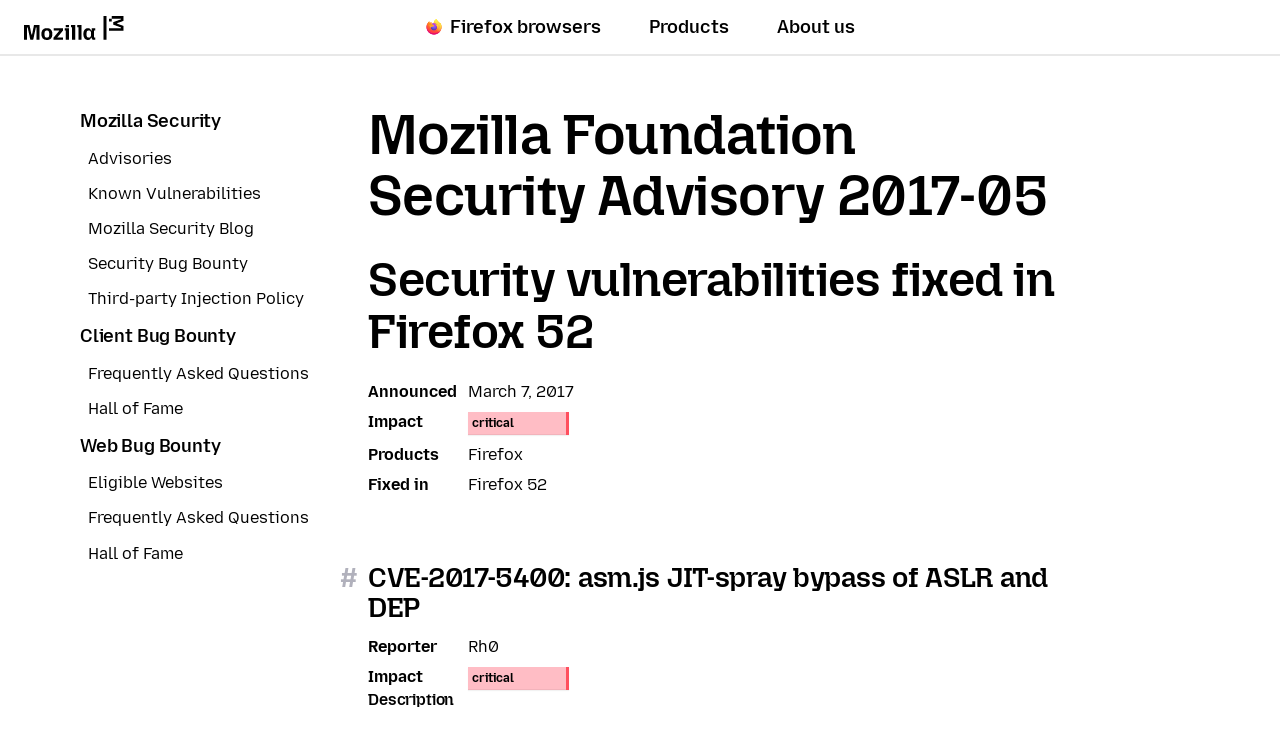

--- FILE ---
content_type: text/html; charset=utf-8
request_url: https://www.mozilla.org/en-US/security/advisories/mfsa2017-05/
body_size: 9434
content:












<!doctype html>

<html class="windows no-js" lang="en" dir="ltr" data-country-code="US" data-needs-consent="False" data-latest-firefox="147.0.1" data-esr-versions="140.7.0" data-gtm-container-id="GTM-MW3R8V" data-stub-attribution-rate="1.0" data-sentry-dsn="https://c3ab8514873549d5b3785ebc7fb83c80@o1069899.ingest.sentry.io/6260331" >
  <head>
    <meta charset="utf-8">

    



<script data-cfasync="false" src="https://transcend-cdn.com/cm/d556c3a1-e57c-4bdf-a490-390a1aebf6dd/airgap.js"></script>


    <!--[if !IE]><!-->
    <script src="https://www.mozilla.org/media/js/site.a066757d134f.js"></script>

    
    <!--<![endif]-->

    <!--[if IE 9]>
    <script src="https://www.mozilla.org/media/js/site-ie.c7db1be2702b.js"></script>
    <![endif]-->

<!--


             _.-~-.
           7''  Q..\
        _7         (_
      _7  _/    _q.  /
    _7 . ___  /VVvv-'_                                            .
   7/ / /~- \_\\      '-._     .-'                      /       //
  ./ ( /-~-/||'=.__  '::. '-~'' {             ___   /  //     ./{
 V   V-~-~| ||   __''_   ':::.   ''~-~.___.-'' _/  // / {_   /  {  /
  VV/-~-~-|/ \ .'__'. '.    '::                     _ _ _        ''.
  / /~~~~||VVV/ /  \ )  \        _ __ ___   ___ ___(_) | | __ _   .::'
 / (~-~-~\\.-' /    \'   \::::. | '_ ` _ \ / _ \_  / | | |/ _` | :::'
/..\    /..\__/      '     '::: | | | | | | (_) / /| | | | (_| | ::'
vVVv    vVVv                 ': |_| |_| |_|\___/___|_|_|_|\__,_| ''

Hi there, nice to meet you!

Interested in having a direct impact on hundreds of millions of users? Join
Mozilla, and become part of a global community that’s helping to build a
brighter future for the Web.

Visit https://www.mozilla.org/careers to learn about our current job openings.
Visit https://www.mozilla.org/contribute for more ways to get involved and
help support Mozilla.
-->

    <meta name="viewport" content="width=device-width, initial-scale=1">
    

    
    <title>Security vulnerabilities fixed in Firefox 52 — Mozilla</title>
    <meta name="description" content="">
    <meta property="og:type" content="website">
    <meta property="og:site_name" content="Mozilla">
    <meta property="og:locale" content="en_US">
    <meta property="og:url" content="https://www.mozilla.org/en-US/security/advisories/mfsa2017-05/">
    <meta property="og:image" content="https://www.mozilla.org/media/img/m24/og.3a69dffad83e.png">
    <meta property="og:title" content="Security vulnerabilities fixed in Firefox 52">
    <meta property="og:description" content="">
    <meta property="fb:page_id" content="262134952380">
    <meta name="twitter:card" content="summary">
    <meta name="twitter:site" content="@mozilla">
    <meta name="twitter:domain" content="mozilla.org">
    <meta name="twitter:app:name:googleplay" content="Firefox">
    <meta name="twitter:app:id:googleplay" content="org.mozilla.firefox">
    <meta name="twitter:app:name:iphone" content="Firefox">
    <meta name="twitter:app:id:iphone" content="989804926">
    <meta name="twitter:app:name:ipad" content="Firefox">
    <meta name="twitter:app:id:ipad" content="989804926">
    <link rel="apple-touch-icon" type="image/png" sizes="180x180" href="https://www.mozilla.org/media/img/favicons/mozilla/apple-touch-icon.05aa000f6748.png">
    <link rel="icon" type="image/png" sizes="196x196" href="https://www.mozilla.org/media/img/favicons/mozilla/favicon-196x196.e143075360ea.png">
    <link rel="shortcut icon" href="https://www.mozilla.org/media/img/favicons/mozilla/favicon.d0be64e474b1.ico">
    <link rel="canonical" href="https://www.mozilla.org/en-US/security/advisories/mfsa2017-05/">
    
    <link rel="alternate" hreflang="en" href="https://www.mozilla.org/en-US/security/advisories/mfsa2017-05/" title="English">
        <link rel="alternate" hreflang="en-US" href="https://www.mozilla.org/en-US/security/advisories/mfsa2017-05/" title="English (USA)">
        
    
    
    <link href="https://mastodon.social/@mozilla" rel="me">

    <!--[if lt IE 9]>
      
      <script src="https://www.mozilla.org/media/js/ie/libs/html5shiv.a94a0b700fa2.js"></script>
    <![endif]-->

    <!--[if IE]>
      
      
        <link href="https://www.mozilla.org/media/css/common-old-ie.4d14f7a84a19.css" rel="stylesheet" type="text/css">
      
    <![endif]-->

    <!--[if !IE]><!-->
    
    
  
      <link href="https://www.mozilla.org/media/css/protocol-mozilla.54ea44c214ed.css" rel="stylesheet" type="text/css">
      
        <link href="https://www.mozilla.org/media/css/m24-navigation-and-footer.038277dadfff.css" rel="stylesheet" type="text/css">
      
      
    
  <link href="https://www.mozilla.org/media/css/basic-article.1dad27afc4ac.css" rel="stylesheet" type="text/css">


    
    
  <link href="https://www.mozilla.org/media/css/security.2e372637c886.css" rel="stylesheet" type="text/css">

    <!--<![endif]-->

    
      
    

    
    
      <!--[if IE 9]><!-->
        

<!--
Read more about our custom configuration and use of Google Analytics here:
https://bugzilla.mozilla.org/show_bug.cgi?id=1122305#c8
-->

<!-- Google Tag Manager -->
<!-- Customized for Mozilla.org-->
<!-- Region Container: NONE -->
<!-- Rollup Container: System Filtered -->
<!-- Site Container: NONE -->


    <script src="https://www.mozilla.org/media/js/gtm-snippet.b5b7c885f8fa.js"></script>

<!-- End Google Tag Manager -->
      <!--<![endif]-->
    
  </head>

  <body class="html-ltr mzp-t-mozilla " >
    <div id="strings"
      data-global-close="Close"
      data-global-next="Next"
      data-global-previous="Previous"
      ></div>

    
      

<aside class="moz-consent-banner" id="moz-consent-banner" role="region" aria-label="Cookie Banner" data-nosnippet="true" data-testid="consent-banner">
  <div class="moz-consent-banner-content">
    <h2 class="moz-consent-banner-heading">Help us improve your Mozilla experience</h2>
    <div class="moz-consent-banner-copy">
      <p>In addition to Cookies necessary for this site to function, we’d like your permission to set some additional Cookies to better understand your browsing needs and improve your experience. Rest assured — we value your privacy.</p>
      <div class="moz-consent-banner-controls">
        <button type="button" id="moz-consent-banner-button-accept" class="moz-consent-banner-button moz-consent-banner-button-accept" data-testid="consent-banner-accept-button">
          Accept All Additional Cookies
        </button>
        <button type="button" id="moz-consent-banner-button-reject" class="moz-consent-banner-button moz-consent-banner-button-reject" data-testid="consent-banner-reject-button">
          Reject All Additional Cookies
        </button>
        <a href="/en-US/privacy/websites/cookie-settings/">
          Cookie settings
        </a>
      </div>
    </div>
  </div>
</aside>
    

    
      


  

 


  





  



 <nav class="m24-navigation-refresh enable-main-nav-sticky m24-mzp-is-sticky" aria-label="Primary">
  <div class="m24-c-navigation-l-content">
    <div class="m24-c-navigation-container">
      <button class="m24-c-navigation-menu-button" type="button" aria-controls="m24-c-navigation-items" data-testid="m24-navigation-menu-button">Menu</button>
      <a class="m24-c-navigation-logo-link" href="/en-US/" data-link-text="mozilla home icon" data-link-position="nav">
        <img class="m24-c-navigation-logo-image" src="https://www.mozilla.org/media/img/logos/m24/lockup-black.f2ddba3f0724.svg" alt="Mozilla" width="101" height="24">
      </a>
      <div class="m24-c-navigation-items" id="m24-c-navigation-items" data-testid="m24-navigation-menu-items">
        <div class="m24-c-navigation-menu">
          <div class="m24-c-menu m24-mzp-is-basic">
            <ul class="m24-c-menu-category-list">
              

 

<li class="m24-c-menu-category m24-c-menu-category-has-icon">
  <a class="m24-c-menu-title" href="https://www.firefox.com?utm_source=www.mozilla.org&amp;utm_medium=referral&amp;utm_campaign=nav&amp;utm_content=firefox" data-testid="m24-navigation-link-firefox">
    <img src="https://www.mozilla.org/media/protocol/img/logos/firefox/browser/logo.eb1324e44442.svg" class="m24-c-menu-title-icon" width="16" height="16" alt="">
    Firefox browsers
  </a>
</li>
              



<li class="m24-c-menu-category mzp-has-drop-down mzp-js-expandable">
  <a class="m24-c-menu-title" href="/en-US/products/" aria-haspopup="true" aria-controls="m24-c-menu-panel-products" data-testid="m24-navigation-link-products">Products</a>
  <div class="m24-c-menu-panel" id="m24-c-menu-panel-products" data-testid="m24-navigation-panel-products">
    <div class="m24-c-menu-panel-container" data-testid="m24-navigation-menu-products">
      <button class="m24-c-menu-button-close" type="button" aria-controls="m24-c-menu-panel-products">Close Products menu</button>
      <div class="m24-c-menu-panel-content">
        <ul class="m24-mzp-l-content">
          <li>
            <section class="m24-c-menu-item mzp-has-icon">
              <a class="m24-c-menu-item-link" href="/en-US/products/vpn/" data-link-text="Mozilla VPN" data-link-position="topnav - products" data-testid="m24-navigation-menu-link-products-vpn">
                <img loading="lazy" src="https://www.mozilla.org/media/protocol/img/logos/mozilla/vpn/logo.c648f487bfb8.svg" class="m24-c-menu-item-icon" width="32" height="32" alt="">
                <h2 class="m24-c-menu-item-title">Mozilla VPN</h2>
              </a>
            </section>
          </li>
          <li>
            <section class="m24-c-menu-item mzp-has-icon">
              
                
              
              <a class="m24-c-menu-item-link" href="/en-US/products/monitor/" data-link-text="Mozilla Monitor" data-link-position="topnav - products">
                <img loading="lazy" src="https://www.mozilla.org/media/protocol/img/logos/firefox/monitor/logo.d97e5516f9e6.svg" class="m24-c-menu-item-icon" width="32" height="32" alt="">
                <h2 class="m24-c-menu-item-title">Mozilla Monitor</h2>
              </a>
            </section>
          </li>
          <li>
            <section class="m24-c-menu-item mzp-has-icon">
              <a class="m24-c-menu-item-link" href="https://relay.firefox.com/?utm_source=www.mozilla.org&amp;utm_medium=referral&amp;utm_campaign=nav&amp;utm_content=products" data-link-text="Firefox Relay" data-link-position="topnav - products">
                <img loading="lazy" src="https://www.mozilla.org/media/protocol/img/logos/firefox/relay/logo.d42a8b52e44c.svg" class="m24-c-menu-item-icon" width="32" height="32" alt="">
                <h2 class="m24-c-menu-item-title">Firefox Relay</h2>
              </a>
            </section>
          </li>
          <li>
            <section class="m24-c-menu-item mzp-has-icon">
              <a class="m24-c-menu-item-link" href="https://developer.mozilla.org/plus?utm_source=www.mozilla.org&amp;utm_medium=referral&amp;utm_campaign=nav&amp;utm_content=products" data-link-text="MDN Plus" data-link-position="topnav - products">
                <img loading="lazy" src="https://www.mozilla.org/media/img/logos/mdn/mdn-plus-logo.c615b46ca4ce.svg" class="m24-c-menu-item-icon" width="32" height="32" alt="">
                <h2 class="m24-c-menu-item-title">MDN Plus</h2>
              </a>
            </section>
          </li>
          <li>
            <section class="m24-c-menu-item mzp-has-icon">
              <a class="m24-c-menu-item-link" href="https://www.thunderbird.net/?utm_source=www.mozilla.org&amp;utm_medium=referral&amp;utm_campaign=nav&amp;utm_content=products" data-link-text="Thunderbird" data-link-position="topnav - products">
                <img loading="lazy" src="https://www.mozilla.org/media/img/logos/thunderbird/logo-thunderbird.121e9c0fed45.svg" class="m24-c-menu-item-icon" width="32" height="32" alt="">
                <h2 class="m24-c-menu-item-title">Thunderbird</h2>
              </a>
            </section>
          </li>
        </ul>
        <p class="m24-c-menu-category-link">
          <a href="/en-US/products/" data-link-text="Go to all browsers and products" data-link-position="topnav - products">
            All products
            <svg xmlns="http://www.w3.org/2000/svg" width="16" height="16" viewBox="0 0 16 16"><path fill="currentColor" d="m7.24 1.36 5.89 5.89H0v1.5h13.13l-5.89 5.89L8.3 15.7 16 8 8.3.3z"/></svg>
          </a>
        </p>
      </div>
    </div><!-- close .m24-c-menu-panel-container -->
  </div><!-- close .m24-c-menu-panel -->
</li><!-- close products -->
              

 

 <li class="m24-c-menu-category mzp-has-drop-down mzp-js-expandable">
   <a class="m24-c-menu-title" href="/en-US/about/" aria-haspopup="true" aria-controls="m24-c-menu-panel-about" data-testid="m24-navigation-link-about-us">About us</a>
   <div class="m24-c-menu-panel" id="m24-c-menu-panel-about" data-testid="m24-navigation-menu-about-us">
     <div class="m24-c-menu-panel-container">
       <button class="m24-c-menu-button-close" type="button" aria-controls="m24-c-menu-panel-about">Close About us menu</button>
       <div class="m24-c-menu-panel-content multi-column">
        <div class="m24-mzp-l-content-container">
          <p>Our Mission</p>
          <ul class="m24-mzp-l-content">
            <li>
              <section class="m24-c-menu-item">
                <a class="m24-c-menu-item-link" href="/en-US/about/" data-link-text="About Mozilla" data-link-position="topnav - about">
                  <h2 class="m24-c-menu-item-title">About Mozilla</h2>
                </a>
              </section>
            </li>
            <li>
              <section class="m24-c-menu-item">
                <a class="m24-c-menu-item-link" href="/en-US/about/manifesto/" data-link-text="The Mozilla manifesto" data-link-position="topnav - about">
                  <h2 class="m24-c-menu-item-title">The Mozilla Manifesto</h2>
                </a>
              </section>
            </li>
            <li>
              <section class="m24-c-menu-item">
                <a class="m24-c-menu-item-link" href="/en-US/contribute/" data-link-text="Get Involved" data-link-position="topnav - about">
                  <h2 class="m24-c-menu-item-title">Get Involved</h2>
                </a>
              </section>
            </li>
            <li>
              <section class="m24-c-menu-item">
                <a class="m24-c-menu-item-link" href="https://blog.mozilla.org/?utm_source=www.mozilla.org&amp;utm_medium=referral&amp;utm_campaign=nav&amp;utm_content=about-us" data-link-text="Blog" data-link-position="topnav - about">
                  <h2 class="m24-c-menu-item-title">Blog</h2>
                </a>
              </section>
            </li>
           </ul>
        </div>
        <div class="m24-mzp-l-content-container">
          <p>Our Work</p>
          <ul class="m24-mzp-l-content">
            <li>
              <section class="m24-c-menu-item">
                <a class="m24-c-menu-item-link" href="https://www.mozillafoundation.org/?utm_source=www.mozilla.org&amp;utm_medium=referral&amp;utm_campaign=nav&amp;utm_content=about-us" data-link-text="Mozilla Foundation" data-link-position="topnav - about">
                  <h2 class="m24-c-menu-item-title">Mozilla Foundation</h2>
                </a>
              </section>
            </li>
            <li>
              <section class="m24-c-menu-item">
                <a class="m24-c-menu-item-link" href="https://www.mozilla.ai/?utm_source=www.mozilla.org&amp;utm_medium=referral&amp;utm_campaign=nav&amp;utm_content=about-us" data-link-text="Mozilla.ai" data-link-position="topnav - about">
                  <h2 class="m24-c-menu-item-title">Mozilla.ai</h2>
                </a>
              </section>
            </li>
            <li>
              <section class="m24-c-menu-item">
                <a class="m24-c-menu-item-link" href="https://mozilla.vc/?utm_source=www.mozilla.org&amp;utm_medium=referral&amp;utm_campaign=nav&amp;utm_content=about-us" data-link-text="Mozilla Ventures" data-link-position="topnav - about">
                  <h2 class="m24-c-menu-item-title">Mozilla Ventures</h2>
                </a>
              </section>
            </li>
            <li>
              <section class="m24-c-menu-item">
                <a class="m24-c-menu-item-link" href="/en-US/advertising/" data-link-text="Mozilla Ads" data-link-position="topnav - about">
                  <h2 class="m24-c-menu-item-title">Mozilla Advertising</h2>
                </a>
              </section>
            </li>
            <li>
              <section class="m24-c-menu-item">
                <a class="m24-c-menu-item-link" href="https://builders.mozilla.org/?utm_source=www.mozilla.org&amp;utm_medium=referral&amp;utm_campaign=nav&amp;utm_content=about-us" data-link-text="Mozilla Builders" data-link-position="topnav - about">
                  <h2 class="m24-c-menu-item-title">Mozilla Builders</h2>
                </a>
              </section>
            </li>
            <li>
              <section class="m24-c-menu-item">
                <a class="m24-c-menu-item-link" href="https://newproducts.mozilla.org/?utm_source=www.mozilla.org&amp;utm_medium=referral&amp;utm_campaign=nav&amp;utm_content=about-us" data-link-text="Mozilla New Products" data-link-position="topnav - about">
                  <h2 class="m24-c-menu-item-title">Mozilla New Products</h2>
                </a>
              </section>
            </li>
           </ul>
        </div>
       </div>
     </div><!-- close .m24-c-menu-panel-container -->
   </div><!-- close .m24-c-menu-panel -->
 </li><!-- close about us -->
            </ul>
          </div>
        </div><!-- close .m24-c-navigation-menu -->
      </div><!-- close .m24-c-navigation-items -->
      <blink class="spacer-gif"></blink>
    </div><!-- close .m24-c-navigation-container -->
  </div><!-- close .m24-c-navigation-l-content -->
</nav>

    

    

    <div id="outer-wrapper">
      
  
  <div id="main-content" class="mzp-l-content mzp-has-sidebar mzp-l-sidebar-left">
    
      <aside class="mzp-l-sidebar" aria-label="Menu">
        
  <nav class="mzp-c-sidemenu">

    <div class="mzp-c-sidemenu-summary mzp-js-toggle" data-testid="sidebar-menu-toggle">
      <h2 class="mzp-c-sidemenu-label">Menu</h2>
      <ul>
        <li>Mozilla Security</li>
        
          
            
          
            
          
            
          
            
          
            
          
            
          
        
          
            
          
            
          
            
          
        
          
            
          
            
          
            
          
            
          
        
      </ul>
    </div>
    <section class="mzp-c-sidemenu-main" id="sidebar-menu" data-testid="sidebar-menu-main">
      

        <h2 class="mzp-c-sidemenu-title ">
          <a href="/en-US/security/">Mozilla Security</a>
        </h2>

        <ul>
        
          
        
          
          <li >
            <a href="/en-US/security/advisories/">Advisories</a>
          </li>
          
        
          
          <li >
            <a href="/en-US/security/known-vulnerabilities/">Known Vulnerabilities</a>
          </li>
          
        
          
          <li >
            <a href="https://blog.mozilla.com/security/">Mozilla Security Blog</a>
          </li>
          
        
          
          <li >
            <a href="/en-US/security/bug-bounty/">Security Bug Bounty</a>
          </li>
          
        
          
          <li >
            <a href="/en-US/security/third-party-software-injection/">Third-party Injection Policy</a>
          </li>
          
        
        </ul>
      

        <h2 class="mzp-c-sidemenu-title ">
          <a href="/en-US/security/client-bug-bounty/">Client Bug Bounty</a>
        </h2>

        <ul>
        
          
        
          
          <li >
            <a href="/en-US/security/bug-bounty/faq/">Frequently Asked Questions</a>
          </li>
          
        
          
          <li >
            <a href="/en-US/security/bug-bounty/hall-of-fame/">Hall of Fame</a>
          </li>
          
        
        </ul>
      

        <h2 class="mzp-c-sidemenu-title ">
          <a href="/en-US/security/web-bug-bounty/">Web Bug Bounty</a>
        </h2>

        <ul>
        
          
        
          
          <li >
            <a href="/en-US/security/bug-bounty/web-eligible-sites/">Eligible Websites</a>
          </li>
          
        
          
          <li >
            <a href="/en-US/security/bug-bounty/faq-webapp/">Frequently Asked Questions</a>
          </li>
          
        
          
          <li >
            <a href="/en-US/security/bug-bounty/web-hall-of-fame/">Hall of Fame</a>
          </li>
          
        
        </ul>
      
    </section>
  </nav>

        
        
      </aside>
    

    <main class="mzp-l-main">
      <article class="mzp-c-article">
        
  <div class="advisory">
    <header>
      <h1 class="mzp-c-article-title">Mozilla Foundation Security Advisory 2017-05</h1>
    </header>

    <h2>Security vulnerabilities fixed in Firefox 52</h2>

    <dl class="summary">
      
        <dt>Announced</dt>
        <dd>March  7, 2017</dd>
      
      
      
      
        <dt>Impact</dt>
        <dd><span class="level critical">critical</span></dd>
      
      <dt>Products</dt>
      <dd>Firefox</dd>
      <dt>Fixed in</dt>
      <dd>
        <ul>
          
            <li>Firefox 52</li>
          
        </ul>
      </dd>
      
    </dl>

    

<section class="cve">
  <h4 id="CVE-2017-5400" class="level-heading">
    <a href="#CVE-2017-5400"><span class="anchor">#</span>CVE-2017-5400: asm.js JIT-spray bypass of ASLR and DEP</a>
  </h4>
  <dl class="summary">
    <dt>Reporter</dt>
    <dd>Rh0</dd>
    <dt>Impact</dt>
    <dd><span class="level critical">critical</span></dd>
  </dl>
  
    <h5>Description</h5>
    <p>JIT-spray targeting asm.js combined with a heap spray allows for a bypass of ASLR and DEP protections leading to potential memory corruption attacks.</p>
  
  
    <h5>References</h5>
    <ul>
      <li><a href="https://bugzilla.mozilla.org/show_bug.cgi?id=1334933">Bug 1334933</a></li>
    </ul>
  
</section>



<section class="cve">
  <h4 id="CVE-2017-5401" class="level-heading">
    <a href="#CVE-2017-5401"><span class="anchor">#</span>CVE-2017-5401: Memory Corruption when handling ErrorResult</a>
  </h4>
  <dl class="summary">
    <dt>Reporter</dt>
    <dd>Anton Eliasson</dd>
    <dt>Impact</dt>
    <dd><span class="level critical">critical</span></dd>
  </dl>
  
    <h5>Description</h5>
    <p>A crash triggerable by web content in which an <code>ErrorResult</code> references unassigned memory due to a logic error. The resulting crash may be exploitable.</p>
  
  
    <h5>References</h5>
    <ul>
      <li><a href="https://bugzilla.mozilla.org/show_bug.cgi?id=1328861">Bug 1328861</a></li>
    </ul>
  
</section>



<section class="cve">
  <h4 id="CVE-2017-5402" class="level-heading">
    <a href="#CVE-2017-5402"><span class="anchor">#</span>CVE-2017-5402: Use-after-free working with events in FontFace objects</a>
  </h4>
  <dl class="summary">
    <dt>Reporter</dt>
    <dd>Nils</dd>
    <dt>Impact</dt>
    <dd><span class="level critical">critical</span></dd>
  </dl>
  
    <h5>Description</h5>
    <p>A use-after-free can occur when events are fired for a <code>FontFace</code> object after the object has been already been destroyed while working with fonts. This results in a potentially exploitable crash.</p>
  
  
    <h5>References</h5>
    <ul>
      <li><a href="https://bugzilla.mozilla.org/show_bug.cgi?id=1334876">Bug 1334876</a></li>
    </ul>
  
</section>



<section class="cve">
  <h4 id="CVE-2017-5403" class="level-heading">
    <a href="#CVE-2017-5403"><span class="anchor">#</span>CVE-2017-5403: Use-after-free using addRange to add range to an incorrect root object</a>
  </h4>
  <dl class="summary">
    <dt>Reporter</dt>
    <dd>Nils</dd>
    <dt>Impact</dt>
    <dd><span class="level critical">critical</span></dd>
  </dl>
  
    <h5>Description</h5>
    <p>When adding a range to an object in the DOM, it is possible to use <code>addRange</code> to add the range to an incorrect root object. This triggers a use-after-free, resulting in a potentially exploitable crash.</p>
  
  
    <h5>References</h5>
    <ul>
      <li><a href="https://bugzilla.mozilla.org/show_bug.cgi?id=1340186">Bug 1340186</a></li>
    </ul>
  
</section>



<section class="cve">
  <h4 id="CVE-2017-5404" class="level-heading">
    <a href="#CVE-2017-5404"><span class="anchor">#</span>CVE-2017-5404: Use-after-free working with ranges in selections</a>
  </h4>
  <dl class="summary">
    <dt>Reporter</dt>
    <dd>Ivan Fratric of Google Project Zero</dd>
    <dt>Impact</dt>
    <dd><span class="level critical">critical</span></dd>
  </dl>
  
    <h5>Description</h5>
    <p>A use-after-free error can occur when manipulating ranges in selections with one node inside a native anonymous tree and one node outside of it. This results in a potentially exploitable crash.</p>
  
  
    <h5>References</h5>
    <ul>
      <li><a href="https://bugzilla.mozilla.org/show_bug.cgi?id=1340138">Bug 1340138</a></li>
    </ul>
  
</section>



<section class="cve">
  <h4 id="CVE-2017-5406" class="level-heading">
    <a href="#CVE-2017-5406"><span class="anchor">#</span>CVE-2017-5406: Segmentation fault in Skia with canvas operations</a>
  </h4>
  <dl class="summary">
    <dt>Reporter</dt>
    <dd>Atte Kettunen</dd>
    <dt>Impact</dt>
    <dd><span class="level high">high</span></dd>
  </dl>
  
    <h5>Description</h5>
    <p>A segmentation fault can occur in the Skia graphics library during some canvas operations due to issues with mask/clip intersection and empty masks.</p>
  
  
    <h5>References</h5>
    <ul>
      <li><a href="https://bugzilla.mozilla.org/show_bug.cgi?id=1306890">Bug 1306890</a></li>
    </ul>
  
</section>



<section class="cve">
  <h4 id="CVE-2017-5407" class="level-heading">
    <a href="#CVE-2017-5407"><span class="anchor">#</span>CVE-2017-5407: Pixel and history stealing via floating-point timing side channel with SVG filters</a>
  </h4>
  <dl class="summary">
    <dt>Reporter</dt>
    <dd>David Kohlbrenner</dd>
    <dt>Impact</dt>
    <dd><span class="level high">high</span></dd>
  </dl>
  
    <h5>Description</h5>
    <p>Using SVG filters that don't use the fixed point math implementation on a target iframe, a malicious page can extract pixel values from a targeted user. This can be used to extract history information and read text values across domains. This violates same-origin policy and leads to information disclosure.</p>
  
  
    <h5>References</h5>
    <ul>
      <li><a href="https://bugzilla.mozilla.org/show_bug.cgi?id=1336622">Bug 1336622</a></li>
    </ul>
  
</section>



<section class="cve">
  <h4 id="CVE-2017-5410" class="level-heading">
    <a href="#CVE-2017-5410"><span class="anchor">#</span>CVE-2017-5410: Memory corruption during JavaScript garbage collection incremental sweeping</a>
  </h4>
  <dl class="summary">
    <dt>Reporter</dt>
    <dd>Jerri Rice</dd>
    <dt>Impact</dt>
    <dd><span class="level high">high</span></dd>
  </dl>
  
    <h5>Description</h5>
    <p>Memory corruption resulting in a potentially exploitable crash during garbage collection of JavaScript due errors in how incremental sweeping is managed for memory cleanup.</p>
  
  
    <h5>References</h5>
    <ul>
      <li><a href="https://bugzilla.mozilla.org/show_bug.cgi?id=1330687">Bug 1330687</a></li>
    </ul>
  
</section>



<section class="cve">
  <h4 id="CVE-2017-5411" class="level-heading">
    <a href="#CVE-2017-5411"><span class="anchor">#</span>CVE-2017-5411: Use-after-free in Buffer Storage in libGLES</a>
  </h4>
  <dl class="summary">
    <dt>Reporter</dt>
    <dd>Looben Yang</dd>
    <dt>Impact</dt>
    <dd><span class="level high">high</span></dd>
  </dl>
  
    <h5>Description</h5>
    <p>A use-after-free can occur during buffer storage operations within the ANGLE graphics library, used for WebGL content. The buffer storage can be freed while still in use in some circumstances, leading to a potentially exploitable crash. <br><em>Note: This issue is in <code>libGLES</code>, which is only in use on Windows. Other operating systems are not affected.</em></p>
  
  
    <h5>References</h5>
    <ul>
      <li><a href="https://bugzilla.mozilla.org/show_bug.cgi?id=1325511">Bug 1325511</a></li>
    </ul>
  
</section>



<section class="cve">
  <h4 id="CVE-2017-5409" class="level-heading">
    <a href="#CVE-2017-5409"><span class="anchor">#</span>CVE-2017-5409: File deletion via callback parameter in Mozilla Windows Updater and Maintenance Service</a>
  </h4>
  <dl class="summary">
    <dt>Reporter</dt>
    <dd>Holger Fuhrmannek</dd>
    <dt>Impact</dt>
    <dd><span class="level moderate">moderate</span></dd>
  </dl>
  
    <h5>Description</h5>
    <p>The Mozilla Windows updater can be called by a non-privileged user to delete an arbitrary local file by passing a special path to the callback parameter through the Mozilla Maintenance Service, which has privileged access. <br><em>Note: This attack requires local system access and only affects Windows. Other operating systems are not affected.</em></p>
  
  
    <h5>References</h5>
    <ul>
      <li><a href="https://bugzilla.mozilla.org/show_bug.cgi?id=1321814">Bug 1321814</a></li>
    </ul>
  
</section>



<section class="cve">
  <h4 id="CVE-2017-5408" class="level-heading">
    <a href="#CVE-2017-5408"><span class="anchor">#</span>CVE-2017-5408: Cross-origin reading of video captions in violation of CORS</a>
  </h4>
  <dl class="summary">
    <dt>Reporter</dt>
    <dd>Eric Lawrence of Chrome Security</dd>
    <dt>Impact</dt>
    <dd><span class="level moderate">moderate</span></dd>
  </dl>
  
    <h5>Description</h5>
    <p>Video files loaded video captions cross-origin without checking for the presence of  CORS headers permitting such cross-origin use, leading to potential information disclosure for video captions.</p>
  
  
    <h5>References</h5>
    <ul>
      <li><a href="https://bugzilla.mozilla.org/show_bug.cgi?id=1313711">Bug 1313711</a></li>
    </ul>
  
</section>



<section class="cve">
  <h4 id="CVE-2017-5412" class="level-heading">
    <a href="#CVE-2017-5412"><span class="anchor">#</span>CVE-2017-5412: Buffer overflow read in SVG filters</a>
  </h4>
  <dl class="summary">
    <dt>Reporter</dt>
    <dd>Atte Kettunen</dd>
    <dt>Impact</dt>
    <dd><span class="level moderate">moderate</span></dd>
  </dl>
  
    <h5>Description</h5>
    <p>A buffer overflow read during SVG filter color value operations, resulting in data exposure. </p>
  
  
    <h5>References</h5>
    <ul>
      <li><a href="https://bugzilla.mozilla.org/show_bug.cgi?id=1328323">Bug 1328323</a></li>
    </ul>
  
</section>



<section class="cve">
  <h4 id="CVE-2017-5413" class="level-heading">
    <a href="#CVE-2017-5413"><span class="anchor">#</span>CVE-2017-5413: Segmentation fault during bidirectional operations</a>
  </h4>
  <dl class="summary">
    <dt>Reporter</dt>
    <dd>Atte Kettunen</dd>
    <dt>Impact</dt>
    <dd><span class="level moderate">moderate</span></dd>
  </dl>
  
    <h5>Description</h5>
    <p>A segmentation fault can occur during some bidirectional layout operations.</p>
  
  
    <h5>References</h5>
    <ul>
      <li><a href="https://bugzilla.mozilla.org/show_bug.cgi?id=1337504">Bug 1337504</a></li>
    </ul>
  
</section>



<section class="cve">
  <h4 id="CVE-2017-5414" class="level-heading">
    <a href="#CVE-2017-5414"><span class="anchor">#</span>CVE-2017-5414: File picker can choose incorrect default directory</a>
  </h4>
  <dl class="summary">
    <dt>Reporter</dt>
    <dd>Abdulrahman Alqabandi</dd>
    <dt>Impact</dt>
    <dd><span class="level moderate">moderate</span></dd>
  </dl>
  
    <h5>Description</h5>
    <p>The file picker dialog can choose and display the wrong local default directory when instantiated. On some operating systems, this can lead to information disclosure, such as the operating system or the local account name.</p>
  
  
    <h5>References</h5>
    <ul>
      <li><a href="https://bugzilla.mozilla.org/show_bug.cgi?id=1319370">Bug 1319370</a></li>
    </ul>
  
</section>



<section class="cve">
  <h4 id="CVE-2017-5415" class="level-heading">
    <a href="#CVE-2017-5415"><span class="anchor">#</span>CVE-2017-5415: Addressbar spoofing through blob URL</a>
  </h4>
  <dl class="summary">
    <dt>Reporter</dt>
    <dd>Abdulrahman Alqabandi</dd>
    <dt>Impact</dt>
    <dd><span class="level moderate">moderate</span></dd>
  </dl>
  
    <h5>Description</h5>
    <p>An attack can use a blob URL and script to spoof an arbitrary addressbar URL prefaced by <code>blob:</code> as the protocol, leading to user confusion and further spoofing attacks.</p>
  
  
    <h5>References</h5>
    <ul>
      <li><a href="https://bugzilla.mozilla.org/show_bug.cgi?id=1321719">Bug 1321719</a></li>
    </ul>
  
</section>



<section class="cve">
  <h4 id="CVE-2017-5416" class="level-heading">
    <a href="#CVE-2017-5416"><span class="anchor">#</span>CVE-2017-5416: Null dereference crash in HttpChannel</a>
  </h4>
  <dl class="summary">
    <dt>Reporter</dt>
    <dd>Radek 'sysKin' Czyz</dd>
    <dt>Impact</dt>
    <dd><span class="level moderate">moderate</span></dd>
  </dl>
  
    <h5>Description</h5>
    <p>In certain circumstances a networking event listener can be prematurely released. This appears to result in a null dereference in practice. </p>
  
  
    <h5>References</h5>
    <ul>
      <li><a href="https://bugzilla.mozilla.org/show_bug.cgi?id=1328121">Bug 1328121</a></li>
    </ul>
  
</section>



<section class="cve">
  <h4 id="CVE-2017-5417" class="level-heading">
    <a href="#CVE-2017-5417"><span class="anchor">#</span>CVE-2017-5417: Addressbar spoofing by dragging and dropping URLs</a>
  </h4>
  <dl class="summary">
    <dt>Reporter</dt>
    <dd>Michal Zalewski</dd>
    <dt>Impact</dt>
    <dd><span class="level moderate">moderate</span></dd>
  </dl>
  
    <h5>Description</h5>
    <p>When dragging content from the primary browser pane to the addressbar on a malicious site, it is possible to change the addressbar so that the displayed location following navigation does not match the URL of the newly loaded page. This allows for spoofing attacks.</p>
  
  
    <h5>References</h5>
    <ul>
      <li><a href="https://bugzilla.mozilla.org/show_bug.cgi?id=791597">Bug 791597</a></li>
    </ul>
  
</section>



<section class="cve">
  <h4 id="CVE-2017-5425" class="level-heading">
    <a href="#CVE-2017-5425"><span class="anchor">#</span>CVE-2017-5425: Overly permissive Gecko Media Plugin sandbox regular expression access</a>
  </h4>
  <dl class="summary">
    <dt>Reporter</dt>
    <dd>Haik Aftandilian</dd>
    <dt>Impact</dt>
    <dd><span class="level moderate">moderate</span></dd>
  </dl>
  
    <h5>Description</h5>
    <p>The Gecko Media Plugin sandbox allows access to local files that match specific regular expressions. On OS OX, this matching allows access to some data in subdirectories of <code>/private/var</code> that could expose personal or temporary data. This has been updated to not allow access to <code>/private/var</code> and its subdirectories. <br><em>Note: this issue only affects OS X. Other operating systems are not affected.</em></p>
  
  
    <h5>References</h5>
    <ul>
      <li><a href="https://bugzilla.mozilla.org/show_bug.cgi?id=1322716">Bug 1322716</a></li>
    </ul>
  
</section>



<section class="cve">
  <h4 id="CVE-2017-5426" class="level-heading">
    <a href="#CVE-2017-5426"><span class="anchor">#</span>CVE-2017-5426: Gecko Media Plugin sandbox is not started if seccomp-bpf filter is running</a>
  </h4>
  <dl class="summary">
    <dt>Reporter</dt>
    <dd>Jed Davis</dd>
    <dt>Impact</dt>
    <dd><span class="level moderate">moderate</span></dd>
  </dl>
  
    <h5>Description</h5>
    <p>On Linux, if the secure computing mode BPF (seccomp-bpf) filter is running when the Gecko Media Plugin sandbox is started, the sandbox fails to be applied and items that would run within the sandbox are run protected only by the running filter which is typically weak compared to the sandbox. <br><em>Note: this issue only affects Linux. Other operating systems are not affected.</em></p>
  
  
    <h5>References</h5>
    <ul>
      <li><a href="https://bugzilla.mozilla.org/show_bug.cgi?id=1257361">Bug 1257361</a></li>
    </ul>
  
</section>



<section class="cve">
  <h4 id="CVE-2017-5427" class="level-heading">
    <a href="#CVE-2017-5427"><span class="anchor">#</span>CVE-2017-5427: Non-existent chrome.manifest file loaded during startup</a>
  </h4>
  <dl class="summary">
    <dt>Reporter</dt>
    <dd>Mike Kaply</dd>
    <dt>Impact</dt>
    <dd><span class="level moderate">moderate</span></dd>
  </dl>
  
    <h5>Description</h5>
    <p>A non-existent chrome.manifest file will attempt to be loaded during startup from the primary installation directory. If a malicious user with local access puts chrome.manifest and other referenced files in this directory, they will be loaded and activated during startup. This could result in malicious software being added without consent or modification of referenced installed files.</p>
  
  
    <h5>References</h5>
    <ul>
      <li><a href="https://bugzilla.mozilla.org/show_bug.cgi?id=1295542">Bug 1295542</a></li>
    </ul>
  
</section>



<section class="cve">
  <h4 id="CVE-2017-5418" class="level-heading">
    <a href="#CVE-2017-5418"><span class="anchor">#</span>CVE-2017-5418: Out of bounds read when parsing HTTP digest authorization responses</a>
  </h4>
  <dl class="summary">
    <dt>Reporter</dt>
    <dd>Anonymous</dd>
    <dt>Impact</dt>
    <dd><span class="level low">low</span></dd>
  </dl>
  
    <h5>Description</h5>
    <p>An out of bounds read error occurs when parsing some HTTP digest authorization responses, resulting in information leakage through the reading of random memory containing matches to specifically set patterns.</p>
  
  
    <h5>References</h5>
    <ul>
      <li><a href="https://bugzilla.mozilla.org/show_bug.cgi?id=1338876">Bug 1338876</a></li>
    </ul>
  
</section>



<section class="cve">
  <h4 id="CVE-2017-5419" class="level-heading">
    <a href="#CVE-2017-5419"><span class="anchor">#</span>CVE-2017-5419: Repeated authentication prompts lead to DOS attack</a>
  </h4>
  <dl class="summary">
    <dt>Reporter</dt>
    <dd>Chris Hamono</dd>
    <dt>Impact</dt>
    <dd><span class="level low">low</span></dd>
  </dl>
  
    <h5>Description</h5>
    <p>If a malicious site repeatedly triggers a modal authentication prompt, eventually the browser UI will become non-responsive, requiring shutdown through the operating system. This is a denial of service (DOS) attack.</p>
  
  
    <h5>References</h5>
    <ul>
      <li><a href="https://bugzilla.mozilla.org/show_bug.cgi?id=1312243">Bug 1312243</a></li>
    </ul>
  
</section>



<section class="cve">
  <h4 id="CVE-2017-5420" class="level-heading">
    <a href="#CVE-2017-5420"><span class="anchor">#</span>CVE-2017-5420: Javascript: URLs can obfuscate addressbar location</a>
  </h4>
  <dl class="summary">
    <dt>Reporter</dt>
    <dd>Abdulrahman Alqabandi</dd>
    <dt>Impact</dt>
    <dd><span class="level low">low</span></dd>
  </dl>
  
    <h5>Description</h5>
    <p>A <code>javascript:</code> url loaded by a malicious page can obfuscate its location by blanking the URL displayed in the addressbar, allowing for an attacker to spoof an existing page without the malicious page's address being displayed correctly.</p>
  
  
    <h5>References</h5>
    <ul>
      <li><a href="https://bugzilla.mozilla.org/show_bug.cgi?id=1284395">Bug 1284395</a></li>
    </ul>
  
</section>



<section class="cve">
  <h4 id="CVE-2017-5405" class="level-heading">
    <a href="#CVE-2017-5405"><span class="anchor">#</span>CVE-2017-5405: FTP response codes can cause use of uninitialized values for ports</a>
  </h4>
  <dl class="summary">
    <dt>Reporter</dt>
    <dd>Anonymous</dd>
    <dt>Impact</dt>
    <dd><span class="level low">low</span></dd>
  </dl>
  
    <h5>Description</h5>
    <p>Certain response codes in FTP connections can result in the use of uninitialized values for ports in FTP operations.</p>
  
  
    <h5>References</h5>
    <ul>
      <li><a href="https://bugzilla.mozilla.org/show_bug.cgi?id=1336699">Bug 1336699</a></li>
    </ul>
  
</section>



<section class="cve">
  <h4 id="CVE-2017-5421" class="level-heading">
    <a href="#CVE-2017-5421"><span class="anchor">#</span>CVE-2017-5421: Print preview spoofing</a>
  </h4>
  <dl class="summary">
    <dt>Reporter</dt>
    <dd>Abdulrahman Alqabandi</dd>
    <dt>Impact</dt>
    <dd><span class="level low">low</span></dd>
  </dl>
  
    <h5>Description</h5>
    <p>A malicious site could spoof the contents of the print preview window if popup windows are enabled, resulting in user confusion of what site is currently loaded.</p>
  
  
    <h5>References</h5>
    <ul>
      <li><a href="https://bugzilla.mozilla.org/show_bug.cgi?id=1301876">Bug 1301876</a></li>
    </ul>
  
</section>



<section class="cve">
  <h4 id="CVE-2017-5422" class="level-heading">
    <a href="#CVE-2017-5422"><span class="anchor">#</span>CVE-2017-5422: DOS attack by using view-source: protocol repeatedly in one hyperlink</a>
  </h4>
  <dl class="summary">
    <dt>Reporter</dt>
    <dd>Alex Bolton</dd>
    <dt>Impact</dt>
    <dd><span class="level low">low</span></dd>
  </dl>
  
    <h5>Description</h5>
    <p>If a malicious site uses the <code>view-source:</code> protocol in a series within a single hyperlink, it can trigger a non-exploitable browser crash when the hyperlink is selected. This was fixed by no longer making <code>view-source:</code> linkable.</p>
  
  
    <h5>References</h5>
    <ul>
      <li><a href="https://bugzilla.mozilla.org/show_bug.cgi?id=1295002">Bug 1295002</a></li>
    </ul>
  
</section>



<section class="cve">
  <h4 id="CVE-2017-5399" class="level-heading">
    <a href="#CVE-2017-5399"><span class="anchor">#</span>CVE-2017-5399: Memory safety bugs fixed in Firefox 52</a>
  </h4>
  <dl class="summary">
    <dt>Reporter</dt>
    <dd>Mozilla developers and community</dd>
    <dt>Impact</dt>
    <dd><span class="level critical">critical</span></dd>
  </dl>
  
    <h5>Description</h5>
    <p>Mozilla developers and community members Carsten Book, Calixte Denizet, Christian Holler, Andrew McCreight, David Bolter, David Keeler, Jon Coppeard, Tyson Smith, Ronald Crane, Tooru Fujisawa, Ben Kelly, Bob Owen, Jed Davis, Julian Seward, Julian Hector, Philipp, Markus Stange, and  André Bargull reported memory safety bugs present in Firefox 51. Some of these bugs showed evidence of memory corruption and we presume that with enough effort that some of these could be exploited to run arbitrary code.</p>
  
  
    <h5>References</h5>
    <ul>
      <li><a href="https://bugzilla.mozilla.org/buglist.cgi?bug_id=1332569%2C1315248%2C1261335%2C1321038%2C1331771%2C1339566%2C1339591%2C1240893%2C1341905%2C1323241%2C1336467%2C1270288%2C1295299%2C1296024%2C1304201%2C1306142%2C1307557%2C1308036%2C1334246%2C1334290%2C1317085%2C1339116%2C1324000%2C1323150%2C1332501%2C1320894%2C1333752%2C1303713%2C1321566%2C1264053%2C1343513">Memory safety bugs fixed in Firefox 52</a></li>
    </ul>
  
</section>



<section class="cve">
  <h4 id="CVE-2017-5398" class="level-heading">
    <a href="#CVE-2017-5398"><span class="anchor">#</span>CVE-2017-5398: Memory safety bugs fixed in Firefox 52 and Firefox ESR 45.8</a>
  </h4>
  <dl class="summary">
    <dt>Reporter</dt>
    <dd>Mozilla developers and community</dd>
    <dt>Impact</dt>
    <dd><span class="level critical">critical</span></dd>
  </dl>
  
    <h5>Description</h5>
    <p>Mozilla developers and community members Boris Zbarsky, Christian Holler, Honza Bambas, Jon Coppeard, Randell Jesup, André Bargull, Kan-Ru Chen, and Nathan Froyd reported memory safety bugs present in Firefox 51 and Firefox ESR 45.7. Some of these bugs showed evidence of memory corruption and we presume that with enough effort that some of these could be exploited to run arbitrary code.</p>
  
  
    <h5>References</h5>
    <ul>
      <li><a href="https://bugzilla.mozilla.org/buglist.cgi?bug_id=1332550%2C1332597%2C1338383%2C1321612%2C1322971%2C1333568%2C1333887%2C1335450%2C1325052%2C1324379%2C1336510">Memory safety bugs fixed in Firefox 52 and Firefox ESR 45.8</a></li>
    </ul>
  
</section>

  </div>

      </article>
    </main>
  </div>

  


      
        




  

 <footer class="moz24-footer" id="colophon" role="contentinfo">
  
  <div class="moz24-footer-content">
    <div class="moz24-footer-primary">
      <div class="moz24-footer-sections-container">
        <div class="moz24-footer-advertising">
          <div class="moz24-footer-advertising-wrapper">
            <h2>
              <img src="https://www.mozilla.org/media/img/logos/mozilla/ads/Mozilla_Ads_Logo.6ed26d0eac2b.svg" alt="Mozilla Ads" width="250" height="33" class="moz24-footer-advertising-logo">
            </h2>
            
              <p>Add trust to your ad buy.</p>
            
            <a class="moz24-footer-advertising-link" href="/en-US/advertising/" data-link-position="footer" data-link-text="Learn more">
              <span class="mzp-c-button-icon-text">Learn more <span>about Mozilla Ads</span></span>
              <span class="mzp-c-button-icon-end">
                <svg xmlns="http://www.w3.org/2000/svg" width="16" height="16" viewBox="0 0 16 16"><path fill="currentColor" d="m7.24 1.36 5.89 5.89H0v1.5h13.13l-5.89 5.89L8.3 15.7 16 8 8.3.3z"/></svg>
              </span>
            </a>
          </div>
        </div>
        <div class="moz24-footer-links">
          <section>
            <h2 class="moz24-footer-label" data-testid="footer-heading-company">
              Company
            </h2>
            <ul class="moz24-footer-primary-list" data-testid="footer-list-company">
              <li><a href="/en-US/about/leadership/" data-link-position="footer" data-link-text="Leadership">Leadership</a></li>
              <li><a href="https://blog.mozilla.org/category/mozilla/news/?utm_source=www.mozilla.org&amp;utm_medium=referral&amp;utm_campaign=footer&utm_content=company" data-link-position="footer" data-link-text="Press Center">Press Center</a></li>
              <li><a href="/en-US/careers/" data-link-position="footer" data-link-text="Careers">Careers</a></li>
              <li><a href="/en-US/contact/" data-link-position="footer" data-link-text="Contact">Contact</a></li>
            
            </ul>
          </section>

          <section>
            <h2 class="moz24-footer-label" data-testid="footer-heading-support">
              Support
            </h2>
            <ul class="moz24-footer-primary-list" data-testid="footer-list-support">
              <li><a href="https://support.mozilla.org/?utm_source=www.mozilla.org&amp;utm_medium=referral&amp;utm_campaign=footer&utm_content=support" data-link-position="footer" data-link-text="Product Help">Product Help</a></li>
              <li><a href="https://bugzilla.mozilla.org/?utm_source=www.mozilla.org&amp;utm_medium=referral&amp;utm_campaign=footer&utm_content=support" data-link-position="footer" data-link-text="File a Bug">File a Bug</a></li>
              <li><a href="https://pontoon.mozilla.org/?utm_source=www.mozilla.org&amp;utm_medium=referral&amp;utm_campaign=footer&utm_content=support" data-link-position="footer" data-link-text="Localise Mozilla">Localize Mozilla</a></li>
              <li><a href="/en-US/security/" data-link-position="footer" data-link-text="Security">Security</a></li>
            </ul>
          </section>

          <section>
            <h2 class="moz24-footer-label" data-testid="footer-heading-developers">
              Developers
            </h2>
            <ul class="moz24-footer-primary-list" data-testid="footer-list-developers">
              <li><a href="https://www.firefox.com/channel/desktop/developer/?utm_source=www.mozilla.org&amp;utm_medium=referral&amp;utm_campaign=footer" data-link-position="footer" data-link-text="Firefox Developer Edition">Developer Edition</a></li>
              <li><a href="https://www.firefox.com/browsers/enterprise/?utm_source=www.mozilla.org&amp;utm_medium=referral&amp;utm_campaign=footer" data-link-position="footer" data-link-text="Firefox for Enterprise">Enterprise</a></li>
              <li><a href="https://firefox-source-docs.mozilla.org/devtools-user/?utm_source=www.mozilla.org&amp;utm_medium=referral&amp;utm_campaign=footer&utm_content=developers" rel="external" data-link-position="footer" data-link-text="Tools">Tools</a></li>
              <li><a href="https://developer.mozilla.org/?utm_source=www.mozilla.org&amp;utm_medium=referral&amp;utm_campaign=footer" data-link-position="footer" data-link-text="MDN">MDN</a></li>
              <li><a href="https://www.firefox.com/firefox/147.0.1/releasenotes/?utm_source=www.mozilla.org&amp;utm_medium=referral&amp;utm_campaign=footer" data-link-position="footer" data-link-text="Firefox Release Notes">Firefox Release Notes</a></li>
            </ul>
          </section>
        </div>
        <div class="moz24-footer-socials">
          <div class="moz24-footer-refresh-social-wrapper">
            <h2 class="moz24-footer-heading-social">Follow @Mozilla</h2>
            <ul class="moz24-footer-social-links">
              <li><a class="bluesky" href="https://bsky.app/profile/mozilla.org" data-link-position="footer" data-link-text="Bluesky (@mozilla.org)" translate="no">Bluesky<span> (@mozilla.org)</span></a></li>
              <li><a class="instagram" href="https://www.instagram.com/mozilla/" data-link-position="footer" data-link-text="Instagram (@mozilla)">Instagram<span> (@mozilla)</span></a></li>
              <li><a class="linkedin" href="https://www.linkedin.com/company/mozilla-corporation/" data-link-position="footer" data-link-text="LinkedIn (@mozilla)">LinkedIn<span> (@mozilla)</span></a></li>
              <li><a class="tiktok" href="https://www.tiktok.com/@mozilla" data-link-position="footer" data-link-text="TikTok (@mozilla)">TikTok<span> (@mozilla)</span></a></li>
              <li><a class="spotify" href="https://open.spotify.com/show/0vT7LJMeVDxyQ2ZamHKu08?si=_uDRD6bRR_6M5YZyISGXgA" data-link-position="footer" data-link-text="Spotify (@mozilla)">Spotify<span> (@mozilla)</span></a></li>
            </ul>
          </div>
          <div class="moz24-footer-refresh-social-wrapper">
            <h2 class="moz24-footer-heading-social">Follow @Firefox</h2>
            <ul class="moz24-footer-social-links">
              <li><a class="bluesky" href="https://bsky.app/profile/firefox.com" data-link-position="footer" data-link-text="Bluesky (@firefox.com)" translate="no">Bluesky<span> (@firefox.com)</span></a></li>
              <li><a class="instagram" href="https://www.instagram.com/firefox/" data-link-position="footer" data-link-text="Instagram (@firefox)">Instagram<span> (@firefox)</span></a></li>
              <li><a class="youtube" href="https://www.youtube.com/user/firefoxchannel" data-link-position="footer" data-link-text="YouTube (@firefoxchannel)">YouTube<span> (@firefoxchannel)</span></a></li>
              <li><a class="tiktok" href="https://www.tiktok.com/@firefox" data-link-position="footer" data-link-text="TikTok (@firefox)">TikTok<span> (@firefox)</span></a></li>
            </ul>
          </div>
        </div>
      </div>
    </div>
    <div class="moz24-footer-actions">
      <a class="moz24-footer-donate" href="https://www.mozillafoundation.org/?form=moco-donate-footer" data-link-text="Donate">
        <span class="mzp-c-button-icon-start">
          <svg xmlns="http://www.w3.org/2000/svg" width="16" height="16" viewBox="0 0 16 16"><g clip-path="url(#a)"><path fill="currentColor" d="M14.8 8.25c.77-.77 1.2-1.8 1.2-2.9a4.094 4.094 0 0 0-4.1-4.1c-1.1 0-2.12.43-2.9 1.2L7.99 3.46 6.98 2.45c-.77-.77-1.8-1.2-2.9-1.2a4.094 4.094 0 0 0-4.1 4.1c0 1.1.43 2.12 1.2 2.9l6.8 6.8 6.8-6.8zM1.5 5.35c0-.7.27-1.35.76-1.83.49-.49 1.14-.76 1.84-.76s1.34.27 1.84.76l2.07 2.07 2.07-2.07c.98-.98 2.69-.98 3.67 0a2.595 2.595 0 0 1 0 3.67l-5.74 5.74-5.75-5.74c-.49-.49-.76-1.14-.76-1.84"/></g><defs><clipPath id="a"><path d="M0 0h16v16H0z"/></clipPath></defs></svg>
        </span>
        <span class="mzp-c-button-icon-text">Donate</span>
      </a>
      <div class="moz24-footer-language">
        
       </div>
    </div>
    <div class="moz24-footer-secondary">
      <div class="moz24-footer-legal">
        <p class="moz24-footer-license" rel="license">
          
          
          Visit <a href="/en-US/" data-link-position="footer" data-link-text="Mozilla Corporation">Mozilla Corporation’s</a> not-for-profit parent, <a href="https://www.mozillafoundation.org/?utm_source=www.mozilla.org&amp;utm_medium=referral&amp;utm_campaign=footer" rel="external noopener" data-link-position="footer" data-link-text="Mozilla Foundation">Mozilla Foundation</a>.<br>
          Portions of this content are ©1998–2026 by individual mozilla.org contributors. Content available under a <a rel="license" href="/en-US/foundation/licensing/website-content/">Creative Commons license</a>.
        </p>
        <ul class="moz24-footer-terms">
          <li><a href="/en-US/privacy/websites/" data-link-position="footer" data-link-text="Privacy">Website Privacy Notice</a></li>
          <li>
            
            <a href="/en-US/privacy/websites/cookie-settings/" data-link-position="footer" data-link-text="Cookies">Cookies</a>
          </li>
          <li><a href="/en-US/about/legal/" data-link-position="footer" data-link-text="Legal">Legal</a></li>
          <li><a href="/en-US/about/governance/policies/participation/" data-link-position="footer" data-link-text="Community Participation Guidelines">Community Participation Guidelines</a></li>
          
            <li><a href="/en-US/about/this-site/" data-link-position="footer" data-link-text="About this site">About this site</a></li>
          
        </ul>
      </div>
    </div>
    <img loading="lazy" class="moz24-footer-logo-image-bottom" src="https://www.mozilla.org/media/img/logos/m24/wordmark-white.2d673bb5b33a.svg" alt="" width="1376" height="285">
  </div>
</footer>


  


      

      
      
    </div>

    
    
      
        <!--[if !IE]><!-->
          
          <script src="https://www.mozilla.org/media/js/sentry.c634abfeefb4.js"></script>
        <!--<![endif]-->
      
    

    
  
      <!--[if !IE]><!-->
        
        <script src="https://www.mozilla.org/media/js/lib.7cb1e204ce21.js"></script>
        <script src="https://www.mozilla.org/media/js/fxa.f30434397531.js"></script>
        <script src="https://www.mozilla.org/media/js/data.024ac2959f4a.js"></script>
        
          <script src="https://www.mozilla.org/media/js/m24-ui.512060aa22cd.js"></script>
        
      <!--<![endif]-->

      <!--[if IE 9]>
        
        <script src="https://www.mozilla.org/media/js/lib-ie.cf16e08599c3.js"></script>
      <![endif]-->
    
  <!--[if !IE]><!-->
    <script src="https://www.mozilla.org/media/js/basic-article.10832c852234.js"></script>
    <script src="https://www.mozilla.org/media/js/newsletter.988c40f6c26c.js"></script>
  <!--<![endif]-->


    
    
      
        <!--[if IE 9]><!-->
          
          <script src="https://www.mozilla.org/media/js/stub-attribution.819aeb6b157b.js"></script>
        <!--<![endif]-->
      
    

    <!--[if !IE]><!-->
    
    
      
    

    

    
    <!--<![endif]-->

    
    <!--[if IE 9]><!-->
      
      <script src="https://www.mozilla.org/media/js/consent-banner.497ea1aa3e76.js"></script>
    <!--<![endif]-->
    
  </body>
</html>

--- FILE ---
content_type: text/css
request_url: https://www.mozilla.org/media/css/security.2e372637c886.css
body_size: -49
content:
.advisory .summary{margin-bottom:0}.advisory .summary dt{font-size:16px;font-size:1rem;font-weight:700}.advisory .summary dd{margin-bottom:10px;padding-left:32px}@media(min-width:480px){@supports(display:grid){.advisory .summary{display:grid;grid-template-columns:100px 1fr;grid-row-gap:10px}.advisory .summary dt{display:block}.advisory .summary dd{display:block;margin-bottom:0;padding-left:0}}}.advisory .cve{margin-top:48px}.advisory .cve h5{font-size:16px;font-size:1rem}.advisory .cve p{margin-bottom:8px}#older-vulnerabilities .mzp-c-article{max-width:100%}.mzp-u-data-table td,.mzp-u-data-table th{vertical-align:top}.mzp-u-data-table td{font-size:14px;font-size:.875rem}.level-item{padding:.714rem 0 .5rem;position:relative}.level{background:#f9f9fa;border-right:3px solid #cdcdd4;box-shadow:0 1px 1px rgba(0,0,0,.05),inset 0 -1px 0 rgba(0,0,0,.05);color:#000;display:inline-block;font-size:12px;font-size:.75rem;font-style:normal;font-weight:700;line-height:1.5;line-height:1;min-width:90px;padding:4px}@supports(--css:variables){.level{font-size:var(--body-xs-size);line-height:var(--body-line-height)}}.level.moderate{background:#ffff98;border-color:#ffbd4f}.level.high{background:#ffd5b2;border-color:#ff7139}.level.critical{background:#ffbdc5;border-color:#ff4f5e}@media(min-width:480px){.level-item{padding-left:110px}.level-item .level{left:0;position:absolute;top:1rem}}.level-heading{position:relative}.level-heading a{color:inherit;text-decoration:none}.level-heading a:active .anchor,.level-heading a:focus .anchor,.level-heading a:hover .anchor{color:#0060df}.level-heading .anchor{color:#b1b1bc;left:-1em;position:absolute;vertical-align:middle;width:1em}.links li{border-bottom:2px solid #ededf0;margin-bottom:1.25em;padding-bottom:.25em}@media(min-width:1024px){@supports(display:grid){.links{display:grid;grid-template-columns:1fr 1fr;grid-column-gap:32px}}}p.note{background:#f9f9fa;border-color:#ededf0;border-style:solid;border-width:2px 0;padding:32px}.pgp-key{overflow-x:auto}

--- FILE ---
content_type: text/javascript
request_url: https://www.mozilla.org/media/js/data.024ac2959f4a.js
body_size: 1800
content:
!function(){"use strict";var e={1225:function(){function e(t){return e="function"==typeof Symbol&&"symbol"==typeof Symbol.iterator?function(e){return typeof e}:function(e){return e&&"function"==typeof Symbol&&e.constructor===Symbol&&e!==Symbol.prototype?"symbol":typeof e},e(t)}function t(){t=function(e,t){return new i(e,void 0,t)};var o=RegExp.prototype,r=new WeakMap;function i(e,t,o){var a=RegExp(e,t);return r.set(a,o||r.get(e)),n(a,i.prototype)}function a(e,t){var n=r.get(t);return Object.keys(n).reduce((function(t,o){var r=n[o];if("number"==typeof r)t[o]=e[r];else{for(var i=0;void 0===e[r[i]]&&i+1<r.length;)i++;t[o]=e[r[i]]}return t}),Object.create(null))}return function(e,t){if("function"!=typeof t&&null!==t)throw new TypeError("Super expression must either be null or a function");e.prototype=Object.create(t&&t.prototype,{constructor:{value:e,writable:!0,configurable:!0}}),Object.defineProperty(e,"prototype",{writable:!1}),t&&n(e,t)}(i,RegExp),i.prototype.exec=function(e){var t=o.exec.call(this,e);if(t){t.groups=a(t,this);var n=t.indices;n&&(n.groups=a(n,this))}return t},i.prototype[Symbol.replace]=function(t,n){if("string"==typeof n){var i=r.get(this);return o[Symbol.replace].call(this,t,n.replace(/\$<([^>]+)(>|$)/g,(function(e,t,n){if(""===n)return e;var o=i[t];return Array.isArray(o)?"$"+o.join("$"):"number"==typeof o?"$"+o:""})))}if("function"==typeof n){var l=this;return o[Symbol.replace].call(this,t,(function(){var t=arguments;return"object"!=e(t[t.length-1])&&(t=[].slice.call(t)).push(a(t,l)),n.apply(this,t)}))}return o[Symbol.replace].call(this,t,n)},t.apply(this,arguments)}function n(e,t){return n=Object.setPrototypeOf?Object.setPrototypeOf.bind():function(e,t){return e.__proto__=t,e},n(e,t)}var o={},r=/^https:\/\/download.mozilla.org/,i=/^https:\/\/(bouncer-bouncer.stage.mozaws.net|stage.bouncer.nonprod.webservices.mozgcp.net)/,a=/^https:\/\/dev.bouncer.nonprod.webservices.mozgcp.net/,l=/^https:\/\/itunes.apple.com/,c=/^https:\/\/apps.apple.com/,s=/^https:\/\/play.google.com/,u=/^market:\/\/play.google.com/,f=/^https:\/\/apps.microsoft.com/,d=/^ms-windows-store:\/\/pdp\//,p=t(/^.+\/vpn\/download\/(mac|windows|linux)(?:\/[^]*)?\/?/,{platform:1});"undefined"==typeof window.dataLayer&&(window.dataLayer=[]),o.isValidDownloadURL=function(e){return"string"==typeof e&&!!(r.test(e)||i.test(e)||a.test(e)||l.test(e)||c.test(e)||s.test(e)||u.test(e)||f.test(e)||d.test(e)||p.test(e))},o.getEventObject=function(e,t,n){var o=arguments.length>3&&arguments[3]!==undefined&&arguments[3],r=arguments.length>4&&arguments[4]!==undefined&&arguments[4],i={};return i.event=e+"_download",i.product=e,i.platform=t,i.method=n,o&&(i.release_channel=o),r&&(i.download_language=r),i},o.getEventFromUrl=function(e){if("undefined"==typeof window._SearchParams)return!1;if(!o.isValidDownloadURL(e))return!1;var t;t=e.indexOf("?")>0?window._SearchParams.queryStringToObject(e.split("?")[1]):{};var n={};if(p.test(e)){var v=e.match(p).groups.platform;n=o.getEventObject("vpn",v,"site","release")}else if(r.test(e)||i.test(e)||a.test(e)){var m=t.product,w=m.split("-"),y=w[0];y="partner"===y?"firefox":y;var g=t.os;g="osx"===g?"macos":g,g=-1!==m.indexOf("msi")?g+"-msi":g;var b=w[1];"latest"!==(b="partner"===w[0]?"release":b)&&"stub"!==b&&"msi"!==b||(b="release"),n=o.getEventObject(y,g,"site",b,t.lang)}else if(s.test(e)||u.test(e)){var h="unrecognized",x="";switch(t.id){case"org.mozilla.firefox":h="firefox_mobile",x="release";break;case"org.mozilla.fenix":h="firefox_mobile",x="nightly";break;case"org.mozilla.firefox_beta":h="firefox_mobile",x="beta";break;case"org.mozilla.focus":h="focus";break;case"org.mozilla.klar":h="klar";break;case"org.mozilla.firefox.vpn":h="vpn"}n=o.getEventObject(h,"android","store",x)}else if(c.test(e)||l.test(e)){var E=t.mz_pr?t.mz_pr:"unrecognized";n=o.getEventObject(E,"ios","store","release")}else if(f.test(e)||d.test(e)){var _="release"===t.mz_cn||"beta"===t.mz_cn?t.mz_cn:"unrecognized";n=o.getEventObject("firefox","win","store",_)}return n},o.handleLink=function(e){var t=e.target;if("A"!==t.nodeName&&Element.prototype.closest)t=t.closest("a");else if(!Element.prototype.closest)return!1;var n=t.href;o.sendEventFromURL(n)},o.sendEventFromURL=function(e){var t=o.getEventFromUrl(e);t&&o.sendEvent(t)},o.sendGleanEvent=function(e){if("undefined"!=typeof window.Mozilla.Glean){var t=e.method;e.release_channel&&(t+=",".concat(e.release_channel)),e.download_language&&(t+=",".concat(e.download_language)),window.Mozilla.Glean.clickEvent({id:e.event,type:"".concat(e.platform),label:t})}},o.sendEvent=function(e){window.dataLayer.push(e),o.sendOldEvent(e),o.sendGleanEvent(e)},o.sendOldEvent=function(e){var t=JSON.parse(JSON.stringify(e));t.event="product_download",window.dataLayer.push(t)};var v=o;"undefined"==typeof window.Mozilla&&(window.Mozilla={}),window.Mozilla.TrackProductDownload=v;for(var m=document.querySelectorAll(".ga-product-download"),w=0;w<m.length;++w)m[w].addEventListener("click",(function(e){v.handleLink(e)}),!1)},1444:function(e,t,n){var o=n(2673),r=window.dataLayer=window.dataLayer||[];"undefined"!=typeof Mozilla.Utils&&Mozilla.Utils.onDocumentReady((function(){if("undefined"!=typeof window._SearchParams){var e=(new window._SearchParams).params,t=(0,o.x)(e);t&&r.push({event:"experiment_view",id:t.experiment,variant:t.variation})}}))},2673:function(e,t,n){function o(e){if(Object.prototype.hasOwnProperty.call(e,"experiment")&&Object.prototype.hasOwnProperty.call(e,"variation")){var t=decodeURIComponent(e.experiment),n=decodeURIComponent(e.variation);if(/^\d{8}_amo_.[\w/.%-]{1,50}$/.test(t)&&/^[\w/.%-]{1,50}$/.test(n))return{experiment:t,variation:n}}return null}n.d(t,{x:function(){return o}})},6084:function(){"undefined"==typeof window.dataLayer&&(window.dataLayer=[]);var e,t,n,o={},r=[25,50,75,90],i=!0;o.getDepth=function(e,t,n){return n/(e-t)*100},o.sendEvent=function(e){window.dataLayer.push({event:"scroll",percent_scrolled:String(e)})},o.removeListener=function(){i&&(window.removeEventListener("scroll",o.scrollListener,!1),i=!1)},o.scrollHandler=function(){if("function"==typeof Array.prototype.filter){var e=document.documentElement.scrollHeight,t=window.innerHeight,n=window.scrollY,i=o.getDepth(e,t,n),a=r.filter((function(e){return i>=e}));r=r.filter((function(e){return i<e})),a.forEach((function(e){o.sendEvent(e)})),0===r.length&&o.removeListener()}else o.removeListener()},o.onScroll=(e=o.scrollHandler,t=100,function(){var o=arguments,r=this;clearTimeout(n),n=setTimeout((function(){e.apply(r,o)}),t)});var a=o;"undefined"==typeof window.Mozilla&&(window.Mozilla={}),window.Mozilla.TrackScroll=a,window.addEventListener("scroll",a.onScroll,!1)}},t={};function n(o){var r=t[o];if(r!==undefined)return r.exports;var i=t[o]={exports:{}};return e[o](i,i.exports,n),i.exports}n.d=function(e,t){for(var o in t)n.o(t,o)&&!n.o(e,o)&&Object.defineProperty(e,o,{enumerable:!0,get:t[o]})},n.o=function(e,t){return Object.prototype.hasOwnProperty.call(e,t)},n(2673),n(1444),n(1225);n(6084)}();

--- FILE ---
content_type: text/javascript
request_url: https://www.mozilla.org/media/js/newsletter.988c40f6c26c.js
body_size: 1180
content:
!function(){var e={4045:function(e){function t(e){return t="function"==typeof Symbol&&"symbol"==typeof Symbol.iterator?function(e){return typeof e}:function(e){return e&&"function"==typeof Symbol&&e.constructor===Symbol&&e!==Symbol.prototype?"symbol":typeof e},t(e)}var r,n="Country not selected",o="Invalid email address",c="Language not selected",a="Terms not checked",l="Newsletter not selected",u="Privacy policy not checked",s={checkEmailValidity:function(e){return/\S+@\S+/.test(e)},disableFormFields:function(e){var t=e.querySelector(".submit-text"),r=e.querySelector(".submit-loading");t&&(t.style.opacity=0),r&&r.removeAttribute("hidden");for(var n=e.querySelectorAll("input, button, select"),o=0;o<n.length;o++)n[o].disabled=!0},enableFormFields:function(e){var t=e.querySelector(".submit-text"),r=e.querySelector(".submit-loading");r&&r.setAttribute("hidden",!0),t&&(t.style.opacity=1);for(var n=e.querySelectorAll("input, button, select"),o=0;o<n.length;o++)n[o].disabled=!1},clearFormErrors:function(e){var t=e.querySelectorAll(".mzp-c-form-errors li");e.querySelector(".mzp-c-form-errors").classList.add("hidden");for(var r=0;r<t.length;r++)t[r].classList.add("hidden")},handleFormError:function(e){var t;switch(s.enableFormFields(r),r.querySelector(".mzp-c-form-errors").classList.remove("hidden"),e){case o:t=r.querySelector(".error-email-invalid");break;case l:t=r.querySelector(".error-newsletter-checkbox");break;case n:t=r.querySelector(".error-select-country");break;case c:t=r.querySelector(".error-select-language");break;case u:t=r.querySelector(".error-privacy-policy");break;case a:t=r.querySelector(".error-terms");break;default:t=r.querySelector(".error-try-again-later")}t&&t.classList.remove("hidden"),"function"==typeof s.customErrorCallback&&s.customErrorCallback(e)},handleFormSuccess:function(){r.classList.add("hidden"),document.getElementById("newsletter-thanks").classList.remove("hidden"),"function"==typeof s.customSuccessCallback&&s.customSuccessCallback()},postToBasket:function(e,r,n,o,c){var a=new XMLHttpRequest;"success@example.com"!==e?"failure@example.com"!==e?(a.onload=function(e){var r=e.target.response||e.target.responseText;"object"!==t(r)&&(r=JSON.parse(r)),r?r.status!==undefined?"ok"===r.status&&e.target.status>=200&&e.target.status<300?o():"error"===r.status&&r.desc?c(r.desc):c():e.target.status>=200&&e.target.status<300?o():c():c()},a.onerror=c,a.open("POST",n,!0),a.setRequestHeader("Content-type","application/x-www-form-urlencoded"),a.setRequestHeader("X-Requested-With","XMLHttpRequest"),a.timeout=1e4,a.ontimeout=c,a.responseType="json",a.send(r)):c():o()},serialize:function(){var e=encodeURIComponent(r.querySelector('input[type="email"]').value),t=r.querySelector('select[name="country"]'),n=t?"&country=".concat(t.value):"",o=r.querySelector("#id_lang").value,c=Array.from(r.querySelectorAll('input[name="newsletters"]:checked')).map((function(e){return"".concat(e.value)})).join(",");c=encodeURIComponent(c);var a=encodeURIComponent(r.querySelector('input[name="source_url"]').value);return"email=".concat(e).concat(n,"&lang=").concat(o,"&source_url=").concat(a,"&newsletters=").concat(c)},validateFields:function(){var e=r.querySelector('input[type="email"]').value,t=!!r.querySelector('input[name="privacy"]:checked'),i=r.querySelectorAll('input[name="newsletters"]:checked'),d=r.querySelector('select[name="country"]'),m=r.querySelector("#id_lang").value,y=r.querySelector('input[name="terms"]');return s.checkEmailValidity(e)?d&&!d.value?(s.handleFormError(n),!1):m?0===i.length?(s.handleFormError(l),!1):t?!(y&&!y.checked)||(s.handleFormError(a),!1):(s.handleFormError(u),!1):(s.handleFormError(c),!1):(s.handleFormError(o),!1)},subscribe:function(e){var t=r.getAttribute("action"),n=r.querySelector('input[type="email"]').value;if(e.preventDefault(),e.stopPropagation(),s.disableFormFields(r),s.clearFormErrors(r),s.validateFields()){var o=s.serialize();s.postToBasket(n,o,t,s.handleFormSuccess,s.handleFormError)}},init:function(e,t){var n,o,c,a;function l(){a||(o.style.display="block",a=!0)}(r=document.getElementById("newsletter-form"))&&(n=document.getElementById("newsletter-submit"),o=document.getElementById("newsletter-details"),c=document.querySelector(".mzp-js-email-field"),a="none"!==window.getComputedStyle(o).display,c.addEventListener("focus",(function(){l()}),!1),n.addEventListener("click",(function(e){a||(e.preventDefault(),l())}),!1),r.addEventListener("submit",(function(e){a||(e.preventDefault(),l())}),!1),r.addEventListener("submit",s.subscribe,!1),"function"==typeof e&&(s.customSuccessCallback=e),"function"==typeof t&&(s.customErrorCallback=t))}};e.exports=s}},t={};function r(n){var o=t[n];if(o!==undefined)return o.exports;var c=t[n]={exports:{}};return e[n](c,c.exports,r),c.exports}r.n=function(e){var t=e&&e.__esModule?function(){return e["default"]}:function(){return e};return r.d(t,{a:t}),t},r.d=function(e,t){for(var n in t)r.o(t,n)&&!r.o(e,n)&&Object.defineProperty(e,n,{enumerable:!0,get:t[n]})},r.o=function(e,t){return Object.prototype.hasOwnProperty.call(e,t)},function(){"use strict";var e=r(4045);r.n(e)().init((function(){var e=Array.from(document.querySelectorAll(".mzp-c-newsletter-form input[name='newsletters']:checked")).map((function(e){return e.value}));if(window.dataLayer)for(var t=0;t<e.length;++t)window.dataLayer.push({event:"newsletter_subscribe",newsletter_id:e[t]});"undefined"!=typeof window.Mozilla.Glean&&window.Mozilla.Glean.clickEvent({id:"newsletter_subscribe",type:e.join(", ")})}))}()}();